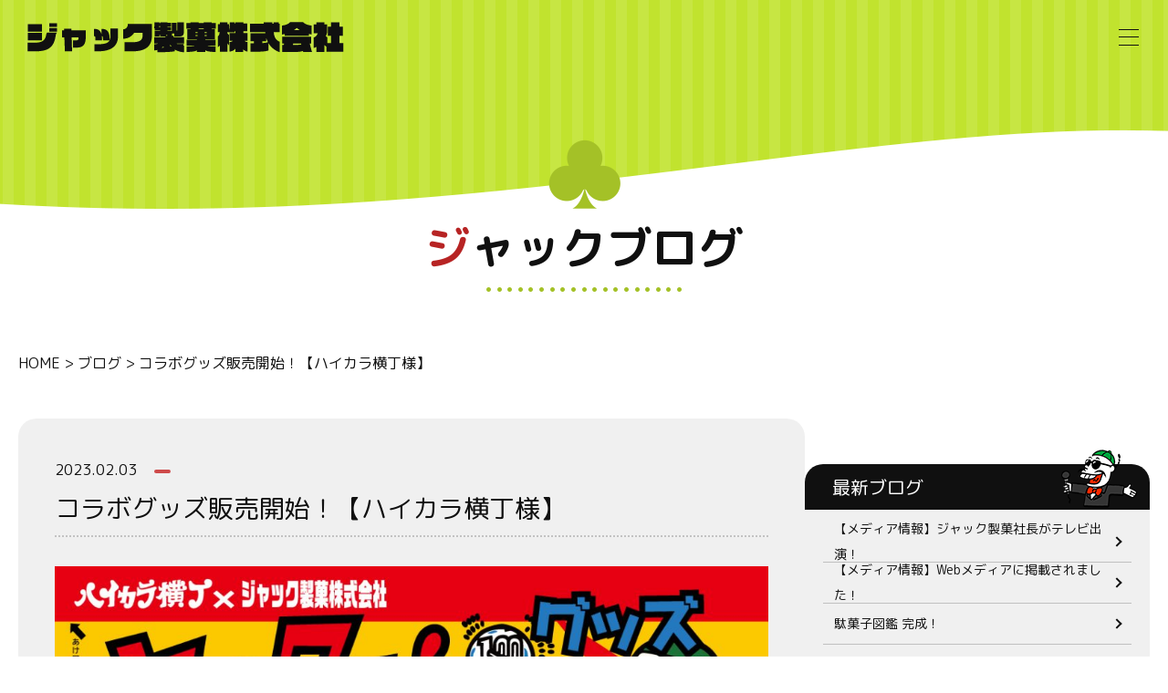

--- FILE ---
content_type: text/html; charset=UTF-8
request_url: https://jackseika.com/blog/%E3%82%B3%E3%83%A9%E3%83%9C%E3%82%B0%E3%83%83%E3%82%BA%E8%B2%A9%E5%A3%B2%E9%96%8B%E5%A7%8B%EF%BC%81%E3%80%90%E3%83%8F%E3%82%A4%E3%82%AB%E3%83%A9%E6%A8%AA%E4%B8%81%E6%A7%98%E3%80%91/
body_size: 7153
content:
<!DOCTYPE html>

<html lang="ja">

<head>
  <meta charset="UTF-8">
  <meta name="viewport" content="width=device-width,minimum-scale=1.0,maximum-scale=1.0,user-scalable=no">


  <link rel="icon" href="https://jackseika.com/wp-content/themes/ena/images/top/favicon.ico">
  <!-- External files -->
  <link rel="preconnect" href="https://fonts.gstatic.com">
  <link href="https://fonts.googleapis.com/css2?family=M+PLUS+Rounded+1c:wght@400;500;700&display=swap" rel="stylesheet">
  
  <script src="https://code.jquery.com/jquery-3.5.1.min.js" integrity="sha256-9/aliU8dGd2tb6OSsuzixeV4y/faTqgFtohetphbbj0=" crossorigin="anonymous"></script>
  <script type="text/javascript" src="https://jackseika.com/wp-content/themes/ena/js/common.js"></script>
  <link media="all" href="https://jackseika.com/wp-content/cache/autoptimize/css/autoptimize_3d4826aabee50f6774726c604c2241c8.css" rel="stylesheet" /><title>コラボグッズ販売開始！【ハイカラ横丁様】 - 《公式》ジャック製菓株式会社</title>

		<!-- All in One SEO 4.2.9 - aioseo.com -->
		<meta name="description" content="「め～んなアイテム新発売!!」 2月3日(金)よりハイカラ横丁各店舗でヤッター!めんのグッズを発売いたします！" />
		<meta name="robots" content="max-image-preview:large" />
		<link rel="canonical" href="https://jackseika.com/blog/%e3%82%b3%e3%83%a9%e3%83%9c%e3%82%b0%e3%83%83%e3%82%ba%e8%b2%a9%e5%a3%b2%e9%96%8b%e5%a7%8b%ef%bc%81%e3%80%90%e3%83%8f%e3%82%a4%e3%82%ab%e3%83%a9%e6%a8%aa%e4%b8%81%e6%a7%98%e3%80%91/" />
		<meta name="generator" content="All in One SEO (AIOSEO) 4.2.9 " />
		<meta property="og:locale" content="ja_JP" />
		<meta property="og:site_name" content="《公式》ジャック製菓株式会社 - 東大阪の駄菓子・お菓子" />
		<meta property="og:type" content="article" />
		<meta property="og:title" content="コラボグッズ販売開始！【ハイカラ横丁様】 - 《公式》ジャック製菓株式会社" />
		<meta property="og:description" content="「め～んなアイテム新発売!!」 2月3日(金)よりハイカラ横丁各店舗でヤッター!めんのグッズを発売いたします！" />
		<meta property="og:url" content="https://jackseika.com/blog/%e3%82%b3%e3%83%a9%e3%83%9c%e3%82%b0%e3%83%83%e3%82%ba%e8%b2%a9%e5%a3%b2%e9%96%8b%e5%a7%8b%ef%bc%81%e3%80%90%e3%83%8f%e3%82%a4%e3%82%ab%e3%83%a9%e6%a8%aa%e4%b8%81%e6%a7%98%e3%80%91/" />
		<meta property="article:published_time" content="2023-02-03T08:06:27+00:00" />
		<meta property="article:modified_time" content="2023-02-03T08:06:28+00:00" />
		<meta name="twitter:card" content="summary" />
		<meta name="twitter:title" content="コラボグッズ販売開始！【ハイカラ横丁様】 - 《公式》ジャック製菓株式会社" />
		<meta name="twitter:description" content="「め～んなアイテム新発売!!」 2月3日(金)よりハイカラ横丁各店舗でヤッター!めんのグッズを発売いたします！" />
		<script type="application/ld+json" class="aioseo-schema">
			{"@context":"https:\/\/schema.org","@graph":[{"@type":"BreadcrumbList","@id":"https:\/\/jackseika.com\/blog\/%e3%82%b3%e3%83%a9%e3%83%9c%e3%82%b0%e3%83%83%e3%82%ba%e8%b2%a9%e5%a3%b2%e9%96%8b%e5%a7%8b%ef%bc%81%e3%80%90%e3%83%8f%e3%82%a4%e3%82%ab%e3%83%a9%e6%a8%aa%e4%b8%81%e6%a7%98%e3%80%91\/#breadcrumblist","itemListElement":[{"@type":"ListItem","@id":"https:\/\/jackseika.com\/#listItem","position":1,"item":{"@type":"WebPage","@id":"https:\/\/jackseika.com\/","name":"\u30db\u30fc\u30e0","description":"\u6771\u5927\u962a\u306e\u99c4\u83d3\u5b50\u3084\u304a\u83d3\u5b50\u306e\u901a\u8ca9\u30b5\u30a4\u30c8\u306a\u3089\u30b8\u30e3\u30c3\u30af\u88fd\u83d3\u3002\u4eba\u6c17\u306e\u304a\u83d3\u5b50\u3084\u61d0\u304b\u3057\u306e\u99c4\u83d3\u5b50\u7b49\u8c4a\u5bcc\u306a\u30e9\u30a4\u30f3\u30ca\u30c3\u30d7\u3002\u5b50\u4f9b\u306e\u3053\u308d\u306e\u5922\u3060\u3063\u305f\u5927\u4eba\u8cb7\u3044\u3082\u3067\u304d\u3061\u3083\u3044\u307e\u3059\uff01\u99c4\u83d3\u5b50\u306e\u30ad\u30e3\u30e9\u30af\u30bf\u30fc\u3068\u30b3\u30e9\u30dc\u5546\u54c1\u3082\u8ca9\u58f2\u4e2d\uff01\u6771\u5927\u962a\u306e\u99c4\u83d3\u5b50\u30fb\u304a\u83d3\u5b50","url":"https:\/\/jackseika.com\/"},"nextItem":"https:\/\/jackseika.com\/blog\/%e3%82%b3%e3%83%a9%e3%83%9c%e3%82%b0%e3%83%83%e3%82%ba%e8%b2%a9%e5%a3%b2%e9%96%8b%e5%a7%8b%ef%bc%81%e3%80%90%e3%83%8f%e3%82%a4%e3%82%ab%e3%83%a9%e6%a8%aa%e4%b8%81%e6%a7%98%e3%80%91\/#listItem"},{"@type":"ListItem","@id":"https:\/\/jackseika.com\/blog\/%e3%82%b3%e3%83%a9%e3%83%9c%e3%82%b0%e3%83%83%e3%82%ba%e8%b2%a9%e5%a3%b2%e9%96%8b%e5%a7%8b%ef%bc%81%e3%80%90%e3%83%8f%e3%82%a4%e3%82%ab%e3%83%a9%e6%a8%aa%e4%b8%81%e6%a7%98%e3%80%91\/#listItem","position":2,"item":{"@type":"WebPage","@id":"https:\/\/jackseika.com\/blog\/%e3%82%b3%e3%83%a9%e3%83%9c%e3%82%b0%e3%83%83%e3%82%ba%e8%b2%a9%e5%a3%b2%e9%96%8b%e5%a7%8b%ef%bc%81%e3%80%90%e3%83%8f%e3%82%a4%e3%82%ab%e3%83%a9%e6%a8%aa%e4%b8%81%e6%a7%98%e3%80%91\/","name":"\u30b3\u30e9\u30dc\u30b0\u30c3\u30ba\u8ca9\u58f2\u958b\u59cb\uff01\u3010\u30cf\u30a4\u30ab\u30e9\u6a2a\u4e01\u69d8\u3011","description":"\u300c\u3081\uff5e\u3093\u306a\u30a2\u30a4\u30c6\u30e0\u65b0\u767a\u58f2!!\u300d 2\u67083\u65e5(\u91d1)\u3088\u308a\u30cf\u30a4\u30ab\u30e9\u6a2a\u4e01\u5404\u5e97\u8217\u3067\u30e4\u30c3\u30bf\u30fc!\u3081\u3093\u306e\u30b0\u30c3\u30ba\u3092\u767a\u58f2\u3044\u305f\u3057\u307e\u3059\uff01","url":"https:\/\/jackseika.com\/blog\/%e3%82%b3%e3%83%a9%e3%83%9c%e3%82%b0%e3%83%83%e3%82%ba%e8%b2%a9%e5%a3%b2%e9%96%8b%e5%a7%8b%ef%bc%81%e3%80%90%e3%83%8f%e3%82%a4%e3%82%ab%e3%83%a9%e6%a8%aa%e4%b8%81%e6%a7%98%e3%80%91\/"},"previousItem":"https:\/\/jackseika.com\/#listItem"}]},{"@type":"Organization","@id":"https:\/\/jackseika.com\/#organization","name":"\u300a\u516c\u5f0f\u300b\u30b8\u30e3\u30c3\u30af\u88fd\u83d3\u682a\u5f0f\u4f1a\u793e\u2502\u6771\u5927\u962a\u306e\u99c4\u83d3\u5b50\u30fb\u304a\u83d3\u5b50","url":"https:\/\/jackseika.com\/"},{"@type":"Person","@id":"https:\/\/jackseika.com\/author\/jackseika\/#author","url":"https:\/\/jackseika.com\/author\/jackseika\/","name":"jackseika","image":{"@type":"ImageObject","@id":"https:\/\/jackseika.com\/blog\/%e3%82%b3%e3%83%a9%e3%83%9c%e3%82%b0%e3%83%83%e3%82%ba%e8%b2%a9%e5%a3%b2%e9%96%8b%e5%a7%8b%ef%bc%81%e3%80%90%e3%83%8f%e3%82%a4%e3%82%ab%e3%83%a9%e6%a8%aa%e4%b8%81%e6%a7%98%e3%80%91\/#authorImage","url":"https:\/\/secure.gravatar.com\/avatar\/45b291978cf19230f5393eacc7c324b047dda6590ce089899ee0a19a0054fcb3?s=96&d=mm&r=g","width":96,"height":96,"caption":"jackseika"}},{"@type":"WebPage","@id":"https:\/\/jackseika.com\/blog\/%e3%82%b3%e3%83%a9%e3%83%9c%e3%82%b0%e3%83%83%e3%82%ba%e8%b2%a9%e5%a3%b2%e9%96%8b%e5%a7%8b%ef%bc%81%e3%80%90%e3%83%8f%e3%82%a4%e3%82%ab%e3%83%a9%e6%a8%aa%e4%b8%81%e6%a7%98%e3%80%91\/#webpage","url":"https:\/\/jackseika.com\/blog\/%e3%82%b3%e3%83%a9%e3%83%9c%e3%82%b0%e3%83%83%e3%82%ba%e8%b2%a9%e5%a3%b2%e9%96%8b%e5%a7%8b%ef%bc%81%e3%80%90%e3%83%8f%e3%82%a4%e3%82%ab%e3%83%a9%e6%a8%aa%e4%b8%81%e6%a7%98%e3%80%91\/","name":"\u30b3\u30e9\u30dc\u30b0\u30c3\u30ba\u8ca9\u58f2\u958b\u59cb\uff01\u3010\u30cf\u30a4\u30ab\u30e9\u6a2a\u4e01\u69d8\u3011 - \u300a\u516c\u5f0f\u300b\u30b8\u30e3\u30c3\u30af\u88fd\u83d3\u682a\u5f0f\u4f1a\u793e","description":"\u300c\u3081\uff5e\u3093\u306a\u30a2\u30a4\u30c6\u30e0\u65b0\u767a\u58f2!!\u300d 2\u67083\u65e5(\u91d1)\u3088\u308a\u30cf\u30a4\u30ab\u30e9\u6a2a\u4e01\u5404\u5e97\u8217\u3067\u30e4\u30c3\u30bf\u30fc!\u3081\u3093\u306e\u30b0\u30c3\u30ba\u3092\u767a\u58f2\u3044\u305f\u3057\u307e\u3059\uff01","inLanguage":"ja","isPartOf":{"@id":"https:\/\/jackseika.com\/#website"},"breadcrumb":{"@id":"https:\/\/jackseika.com\/blog\/%e3%82%b3%e3%83%a9%e3%83%9c%e3%82%b0%e3%83%83%e3%82%ba%e8%b2%a9%e5%a3%b2%e9%96%8b%e5%a7%8b%ef%bc%81%e3%80%90%e3%83%8f%e3%82%a4%e3%82%ab%e3%83%a9%e6%a8%aa%e4%b8%81%e6%a7%98%e3%80%91\/#breadcrumblist"},"author":{"@id":"https:\/\/jackseika.com\/author\/jackseika\/#author"},"creator":{"@id":"https:\/\/jackseika.com\/author\/jackseika\/#author"},"image":{"@type":"ImageObject","url":"https:\/\/jackseika.com\/wp-content\/uploads\/2023\/02\/\u30b8\u30e3\u30c3\u30afsns1-1.jpg","@id":"https:\/\/jackseika.com\/#mainImage","width":1080,"height":1080},"primaryImageOfPage":{"@id":"https:\/\/jackseika.com\/blog\/%e3%82%b3%e3%83%a9%e3%83%9c%e3%82%b0%e3%83%83%e3%82%ba%e8%b2%a9%e5%a3%b2%e9%96%8b%e5%a7%8b%ef%bc%81%e3%80%90%e3%83%8f%e3%82%a4%e3%82%ab%e3%83%a9%e6%a8%aa%e4%b8%81%e6%a7%98%e3%80%91\/#mainImage"},"datePublished":"2023-02-03T08:06:27+09:00","dateModified":"2023-02-03T08:06:28+09:00"},{"@type":"WebSite","@id":"https:\/\/jackseika.com\/#website","url":"https:\/\/jackseika.com\/","name":"\u300a\u516c\u5f0f\u300b\u30b8\u30e3\u30c3\u30af\u88fd\u83d3\u682a\u5f0f\u4f1a\u793e","description":"\u6771\u5927\u962a\u306e\u99c4\u83d3\u5b50\u30fb\u304a\u83d3\u5b50","inLanguage":"ja","publisher":{"@id":"https:\/\/jackseika.com\/#organization"}}]}
		</script>
		<!-- All in One SEO -->

<link rel="alternate" type="application/rss+xml" title="《公式》ジャック製菓株式会社 &raquo; フィード" href="https://jackseika.com/feed/" />
<link rel="alternate" type="application/rss+xml" title="《公式》ジャック製菓株式会社 &raquo; コメントフィード" href="https://jackseika.com/comments/feed/" />
<link rel="alternate" title="oEmbed (JSON)" type="application/json+oembed" href="https://jackseika.com/wp-json/oembed/1.0/embed?url=https%3A%2F%2Fjackseika.com%2Fblog%2F%25e3%2582%25b3%25e3%2583%25a9%25e3%2583%259c%25e3%2582%25b0%25e3%2583%2583%25e3%2582%25ba%25e8%25b2%25a9%25e5%25a3%25b2%25e9%2596%258b%25e5%25a7%258b%25ef%25bc%2581%25e3%2580%2590%25e3%2583%258f%25e3%2582%25a4%25e3%2582%25ab%25e3%2583%25a9%25e6%25a8%25aa%25e4%25b8%2581%25e6%25a7%2598%25e3%2580%2591%2F" />
<link rel="alternate" title="oEmbed (XML)" type="text/xml+oembed" href="https://jackseika.com/wp-json/oembed/1.0/embed?url=https%3A%2F%2Fjackseika.com%2Fblog%2F%25e3%2582%25b3%25e3%2583%25a9%25e3%2583%259c%25e3%2582%25b0%25e3%2583%2583%25e3%2582%25ba%25e8%25b2%25a9%25e5%25a3%25b2%25e9%2596%258b%25e5%25a7%258b%25ef%25bc%2581%25e3%2580%2590%25e3%2583%258f%25e3%2582%25a4%25e3%2582%25ab%25e3%2583%25a9%25e6%25a8%25aa%25e4%25b8%2581%25e6%25a7%2598%25e3%2580%2591%2F&#038;format=xml" />
		<!-- This site uses the Google Analytics by MonsterInsights plugin v7.16.2 - Using Analytics tracking - https://www.monsterinsights.com/ -->
		<!-- Note: MonsterInsights is not currently configured on this site. The site owner needs to authenticate with Google Analytics in the MonsterInsights settings panel. -->
					<!-- No UA code set -->
				<!-- / Google Analytics by MonsterInsights -->
		








<link rel="https://api.w.org/" href="https://jackseika.com/wp-json/" /><link rel="alternate" title="JSON" type="application/json" href="https://jackseika.com/wp-json/wp/v2/blog/111" /><link rel="EditURI" type="application/rsd+xml" title="RSD" href="https://jackseika.com/xmlrpc.php?rsd" />
<link rel='shortlink' href='https://jackseika.com/?p=111' />
<meta name="generator" content="Elementor 3.13.4; features: e_dom_optimization, e_optimized_assets_loading, e_optimized_css_loading, a11y_improvements, additional_custom_breakpoints; settings: css_print_method-external, google_font-enabled, font_display-swap">
<link rel="icon" href="https://jackseika.com/wp-content/uploads/2021/02/cropped-favicon-32x32.jpg" sizes="32x32" />
<link rel="icon" href="https://jackseika.com/wp-content/uploads/2021/02/cropped-favicon-192x192.jpg" sizes="192x192" />
<link rel="apple-touch-icon" href="https://jackseika.com/wp-content/uploads/2021/02/cropped-favicon-180x180.jpg" />
<meta name="msapplication-TileImage" content="https://jackseika.com/wp-content/uploads/2021/02/cropped-favicon-270x270.jpg" />
</head>

<body class="wp-singular blog-template-default single single-blog postid-111 wp-theme-ena %e3%82%b3%e3%83%a9%e3%83%9c%e3%82%b0%e3%83%83%e3%82%ba%e8%b2%a9%e5%a3%b2%e9%96%8b%e5%a7%8b%ef%bc%81%e3%80%90%e3%83%8f%e3%82%a4%e3%82%ab%e3%83%a9%e6%a8%aa%e4%b8%81%e6%a7%98%e3%80%91 elementor-default elementor-kit-126">
  <!-- Header -->
  <header>
    <div class="header-inner flex">
      <div class="hdr_left">
        <h1><a href="/"><img src="https://jackseika.com/wp-content/themes/ena/images/top/hdr_logo.png" alt="ジャック製菓株式会社"></a></h1>
      </div>
      <div class="hd-right">
        <div id="menu-trigger">
          <div>
            <span></span>
            <span></span>
            <span></span>
          </div>
        </div>
        <nav class="gnav pc">
          <ul class="flex"><li><a href="https://jack-online.shop-pro.jp/?mode=srh&keyword=" target="_blank">商品ラインナップ</a></li>
			<li><a href="/dagashizukan/">駄菓子図鑑</a></li>
            <li><a href="/news/">ブログ</a></li>
            <li><a href="/company/">会社概要</a></li>
            <li class="btn btn-bg-bk"><a href="https://jack-online.shop-pro.jp/secure/?mode=inq&shop_id=PA01464253" target="_blank">お問い合わせ</a></li>
            <li class="btn btn-bg-red"><a href="https://jack-online.shop-pro.jp/" target="_blank">公式オンラインショップ</a></li>
          </ul>
        </nav>
      </div>
    </div>
  </header><!--main start-->
<main class="archive">
  <div class="page-title-area">
    <p class="title page-title">
      <span>ジャックブログ</span>
  </p>
  </div>
  <div class="container">
    <section id="content" class="breadcrumbs_wrap">
      <div class="inner">
        <div class="breadcrumbs" typeof="BreadcrumbList" vocab="https://schema.org/">
          <!-- Breadcrumb NavXT 6.6.0 -->
<span property="itemListElement" typeof="ListItem"><a property="item" typeof="WebPage" title="Go to 《公式》ジャック製菓株式会社." href="https://jackseika.com" class="home" ><span property="name">HOME</span></a><meta property="position" content="1"></span> &gt; <span property="itemListElement" typeof="ListItem"><a property="item" typeof="WebPage" title="Go to ブログ." href="https://jackseika.com/blog/" class="post post-blog-archive" ><span property="name">ブログ</span></a><meta property="position" content="2"></span> &gt; <span property="itemListElement" typeof="ListItem"><span property="name" class="post post-blog current-item">コラボグッズ販売開始！【ハイカラ横丁様】</span><meta property="url" content="https://jackseika.com/blog/%e3%82%b3%e3%83%a9%e3%83%9c%e3%82%b0%e3%83%83%e3%82%ba%e8%b2%a9%e5%a3%b2%e9%96%8b%e5%a7%8b%ef%bc%81%e3%80%90%e3%83%8f%e3%82%a4%e3%82%ab%e3%83%a9%e6%a8%aa%e4%b8%81%e6%a7%98%e3%80%91/"><meta property="position" content="3"></span>        </div>
      </div>
    </section>
  </div>
  <div class="container flex">
    <article class="dtl_content_area">
                <div class="inner">
            <section>
              <ul>
                <li class="date">
                  2023.02.03                </li>
                <li class="blog_icon"></li>
              </ul>
              <h1 class="blog_title">
                コラボグッズ販売開始！【ハイカラ横丁様】              </h1>
              <div class="blog_entry_txt">
                
<figure class="wp-block-image size-large"><img fetchpriority="high" decoding="async" width="1024" height="1024" src="https://jackseika.com/wp-content/uploads/2023/02/ジャックsns2-1024x1024.jpg" alt="" class="wp-image-113" srcset="https://jackseika.com/wp-content/uploads/2023/02/ジャックsns2-1024x1024.jpg 1024w, https://jackseika.com/wp-content/uploads/2023/02/ジャックsns2-300x300.jpg 300w, https://jackseika.com/wp-content/uploads/2023/02/ジャックsns2-150x150.jpg 150w, https://jackseika.com/wp-content/uploads/2023/02/ジャックsns2-768x768.jpg 768w, https://jackseika.com/wp-content/uploads/2023/02/ジャックsns2.jpg 1080w" sizes="(max-width: 1024px) 100vw, 1024px" /></figure>



<p>「め～んなアイテム新発売!!」</p>



<p>2月3日(金)よりハイカラ横丁各店舗でヤッター!めんのグッズを発売いたします！</p>



<p>1000円以上お買い上げの方には缶バッチをプレゼントするキャンペーンも実施！</p>



<p>是非ハイカラ横丁にお立ち寄りください！通販もあるよ！</p>



<p>詳しい情報は以下より</p>



<p><a href="https://www.ehara.co.jp/%E3%83%A4%E3%83%83%E3%82%BF%E3%83%BC-%E3%82%81%E3%82%93/">ヤッター!めん &#8211;&nbsp;有限会社エハラ (ehara.co.jp)</a></p>



<p>オンラインショップ</p>



<p><a href="https://store.shopping.yahoo.co.jp/haikarayokocho/a5e4a5c3a5.html">https://store.shopping.yahoo.co.jp/haikarayokocho/a5e4a5c3a5.html</a></p>
              </div>
            </section>
          </div>
          <!--  ページャー  -->
          <div class="pager-dtl">
            <ul class="flex"><li class="prev-top"><a href="/blog/">一覧へ戻る</a></li></ul>          </div>
          </article>
    <aside>
      <div class="blog_side">
	<div class="side_wrap side-blog">
		<h3 class="side-title">最新ブログ</h3>
		<ul>
		<li><a href="https://jackseika.com/blog/%e3%80%90%e3%83%a1%e3%83%87%e3%82%a3%e3%82%a2%e6%83%85%e5%a0%b1%e3%80%91%e3%82%b8%e3%83%a3%e3%83%83%e3%82%af%e8%a3%bd%e8%8f%93%e7%a4%be%e9%95%b7%e3%81%8c%e3%83%86%e3%83%ac%e3%83%93%e5%87%ba%e6%bc%94/">【メディア情報】ジャック製菓社長がテレビ出演！</a></li><li><a href="https://jackseika.com/blog/%e3%80%90%e3%83%a1%e3%83%87%e3%82%a3%e3%82%a2%e6%83%85%e5%a0%b1%e3%80%91web%e3%83%a1%e3%83%87%e3%82%a3%e3%82%a2%e3%81%ab%e6%8e%b2%e8%bc%89%e3%81%95%e3%82%8c%e3%81%be%e3%81%97%e3%81%9f%ef%bc%81/">【メディア情報】Webメディアに掲載されました！</a></li><li><a href="https://jackseika.com/blog/%e9%a7%84%e8%8f%93%e5%ad%90%e5%9b%b3%e9%91%91-%e5%ae%8c%e6%88%90%ef%bc%81/">駄菓子図鑑 完成！</a></li><li><a href="https://jackseika.com/blog/%e3%82%b3%e3%83%a9%e3%83%9c%e3%82%b0%e3%83%83%e3%82%ba%e8%b2%a9%e5%a3%b2%e9%96%8b%e5%a7%8b%ef%bc%81%e3%80%90%e3%83%8f%e3%82%a4%e3%82%ab%e3%83%a9%e6%a8%aa%e4%b8%81%e6%a7%98%e3%80%91/">コラボグッズ販売開始！【ハイカラ横丁様】</a></li><li><a href="https://jackseika.com/blog/%e3%80%90%e5%b9%b4%e6%9c%ab%e5%b9%b4%e5%a7%8b%e4%bc%91%e6%a5%ad%e3%81%ae%e3%81%8a%e7%9f%a5%e3%82%89%e3%81%9b%e3%80%91/">【年末年始休業のお知らせ】</a></li>		</ul>
	</div>

	<div class="side_wrap side-search">
		<form role="search" method="get" class="search-form" action="https://jackseika.com">
			<label>
				<input type="search" class="search-field" placeholder="キーワード検索" value="" name="s">
				<input type="hidden" value="blog" name="post_type" id="post_type">
			</label>
			<input type="submit" class="search-submit" value="">
		</form>
	</div>

	<div class="side_wrap side-cate">
		<h3 class="side-title">ブログカテゴリー</h3>
		<ul>
			<li class="cat-item cat-item-3"><a href="https://jackseika.com/blog_category/cate/">カテゴリー</a>
</li>
		</ul>
	</div>

	<div class="side_wrap side-month">
		<h3 class="side-title">月別ブログ</h3>
		<ul>
			<li><a href='https://jackseika.com/2023/08/?post_type=blog'>2023年8月</a></li>
	<li><a href='https://jackseika.com/2023/07/?post_type=blog'>2023年7月</a></li>
	<li><a href='https://jackseika.com/2023/06/?post_type=blog'>2023年6月</a></li>
	<li><a href='https://jackseika.com/2023/02/?post_type=blog'>2023年2月</a></li>
	<li><a href='https://jackseika.com/2022/12/?post_type=blog'>2022年12月</a></li>
	<li><a href='https://jackseika.com/2022/11/?post_type=blog'>2022年11月</a></li>
	<li><a href='https://jackseika.com/2022/10/?post_type=blog'>2022年10月</a></li>
	<li><a href='https://jackseika.com/2022/09/?post_type=blog'>2022年9月</a></li>
	<li><a href='https://jackseika.com/2021/02/?post_type=blog'>2021年2月</a></li>
		</ul>
	</div>

</div>    </aside>
  </div>
</main>
<!-- Footer -->
<footer>
  <div class="footer-inner">
    <div class="flex">
      <div class="ft-left flex">
        <p class="image"><img src="https://jackseika.com/wp-content/themes/ena/images/top/ftr_logo.png" alt="ジャック製菓株式会社" loading="lazy"></p>
        <div class="address">
          <address>
            <p class="txt">〒577-0809<br>大阪府東大阪市永和３丁目１−２６</p>
          </address>
          <p class="txt">TEL：06-6721-5153 （営業時間：10:00～17:00 ※土日祝を除く ）</p>
          <p class="txt">※商品についてのお問い合わせはメールで対応しております。</p>
          <p class="btn btn-bg-white"><a href="https://jack-online.shop-pro.jp/secure/?mode=inq&shop_id=PA01464253">お問い合わせ</a></p>
        </div>
      </div>
      <div class="ft-right">
        <h2 class="sitemap-title">インフォメーション</h2>
        <ul class="sitemap">
          <li><a href="https://jackseika.com/info/">ジャック製菓からのお知らせ</a></li>
          <li><a href="https://jackseika.com/company/">会社概要</a></li>
          <li><a href="https://jack-online.shop-pro.jp/secure/?mode=inq&shop_id=PA01464253">お問い合わせ</a></li>
        </ul>
        <h2 class="sitemap-title">公式SNS</h2>
        <p class="sns-txt"><a href="https://www.instagram.com/jack.seika/" target="_blank">ジャック製菓公式 instagram</a></p>
      </div>
    </div>
  </div>
  <div class="PageTop"><img src="https://jackseika.com/wp-content/themes/ena/images/top/pagetop.png" alt="ページトップ" loading="lazy"></div>
</footer>
<p class="copy center"><small>&copy; 2021 《公式》ジャック製菓株式会社</small></p>
<script type="speculationrules">
{"prefetch":[{"source":"document","where":{"and":[{"href_matches":"/*"},{"not":{"href_matches":["/wp-*.php","/wp-admin/*","/wp-content/uploads/*","/wp-content/*","/wp-content/plugins/*","/wp-content/themes/ena/*","/*\\?(.+)"]}},{"not":{"selector_matches":"a[rel~=\"nofollow\"]"}},{"not":{"selector_matches":".no-prefetch, .no-prefetch a"}}]},"eagerness":"conservative"}]}
</script>
<script id="wp-emoji-settings" type="application/json">
{"baseUrl":"https://s.w.org/images/core/emoji/17.0.2/72x72/","ext":".png","svgUrl":"https://s.w.org/images/core/emoji/17.0.2/svg/","svgExt":".svg","source":{"concatemoji":"https://jackseika.com/wp-includes/js/wp-emoji-release.min.js"}}
</script>
<script type="module">
/* <![CDATA[ */
/*! This file is auto-generated */
const a=JSON.parse(document.getElementById("wp-emoji-settings").textContent),o=(window._wpemojiSettings=a,"wpEmojiSettingsSupports"),s=["flag","emoji"];function i(e){try{var t={supportTests:e,timestamp:(new Date).valueOf()};sessionStorage.setItem(o,JSON.stringify(t))}catch(e){}}function c(e,t,n){e.clearRect(0,0,e.canvas.width,e.canvas.height),e.fillText(t,0,0);t=new Uint32Array(e.getImageData(0,0,e.canvas.width,e.canvas.height).data);e.clearRect(0,0,e.canvas.width,e.canvas.height),e.fillText(n,0,0);const a=new Uint32Array(e.getImageData(0,0,e.canvas.width,e.canvas.height).data);return t.every((e,t)=>e===a[t])}function p(e,t){e.clearRect(0,0,e.canvas.width,e.canvas.height),e.fillText(t,0,0);var n=e.getImageData(16,16,1,1);for(let e=0;e<n.data.length;e++)if(0!==n.data[e])return!1;return!0}function u(e,t,n,a){switch(t){case"flag":return n(e,"\ud83c\udff3\ufe0f\u200d\u26a7\ufe0f","\ud83c\udff3\ufe0f\u200b\u26a7\ufe0f")?!1:!n(e,"\ud83c\udde8\ud83c\uddf6","\ud83c\udde8\u200b\ud83c\uddf6")&&!n(e,"\ud83c\udff4\udb40\udc67\udb40\udc62\udb40\udc65\udb40\udc6e\udb40\udc67\udb40\udc7f","\ud83c\udff4\u200b\udb40\udc67\u200b\udb40\udc62\u200b\udb40\udc65\u200b\udb40\udc6e\u200b\udb40\udc67\u200b\udb40\udc7f");case"emoji":return!a(e,"\ud83e\u1fac8")}return!1}function f(e,t,n,a){let r;const o=(r="undefined"!=typeof WorkerGlobalScope&&self instanceof WorkerGlobalScope?new OffscreenCanvas(300,150):document.createElement("canvas")).getContext("2d",{willReadFrequently:!0}),s=(o.textBaseline="top",o.font="600 32px Arial",{});return e.forEach(e=>{s[e]=t(o,e,n,a)}),s}function r(e){var t=document.createElement("script");t.src=e,t.defer=!0,document.head.appendChild(t)}a.supports={everything:!0,everythingExceptFlag:!0},new Promise(t=>{let n=function(){try{var e=JSON.parse(sessionStorage.getItem(o));if("object"==typeof e&&"number"==typeof e.timestamp&&(new Date).valueOf()<e.timestamp+604800&&"object"==typeof e.supportTests)return e.supportTests}catch(e){}return null}();if(!n){if("undefined"!=typeof Worker&&"undefined"!=typeof OffscreenCanvas&&"undefined"!=typeof URL&&URL.createObjectURL&&"undefined"!=typeof Blob)try{var e="postMessage("+f.toString()+"("+[JSON.stringify(s),u.toString(),c.toString(),p.toString()].join(",")+"));",a=new Blob([e],{type:"text/javascript"});const r=new Worker(URL.createObjectURL(a),{name:"wpTestEmojiSupports"});return void(r.onmessage=e=>{i(n=e.data),r.terminate(),t(n)})}catch(e){}i(n=f(s,u,c,p))}t(n)}).then(e=>{for(const n in e)a.supports[n]=e[n],a.supports.everything=a.supports.everything&&a.supports[n],"flag"!==n&&(a.supports.everythingExceptFlag=a.supports.everythingExceptFlag&&a.supports[n]);var t;a.supports.everythingExceptFlag=a.supports.everythingExceptFlag&&!a.supports.flag,a.supports.everything||((t=a.source||{}).concatemoji?r(t.concatemoji):t.wpemoji&&t.twemoji&&(r(t.twemoji),r(t.wpemoji)))});
//# sourceURL=https://jackseika.com/wp-includes/js/wp-emoji-loader.min.js
/* ]]> */
</script>
</body>

</html>
<!-- Dynamic page generated in 1.109 seconds. -->
<!-- Cached page generated by WP-Super-Cache on 2026-01-19 18:16:31 -->

<!-- super cache -->

--- FILE ---
content_type: application/javascript
request_url: https://jackseika.com/wp-content/themes/ena/js/common.js
body_size: 1323
content:
/*-------------------------------------------
	ページ内スクロール
--------------------------------------------*/

$(function () {
  $('a[href^="#"]').click(function () {
    var navHeight = $('header').outerHeight(); // グローバルメニューの高さ
    var speed = 400;
    var href = $(this).attr('href');
    var target = $(href == '#' || href == '' ? 'html' : href);
    var position = target.offset().top - navHeight - 20;
    $('body,html').animate(
      {
        scrollTop: position,
      },
      speed,
      'swing'
    );
    return false;
  });
});

//ハンバーガーメニューSP
$(function () {
  $('#menu-trigger').on('click', function () {
    if ($(this).hasClass('open')) {
      $(this).removeClass('open');
      $('.gnav').fadeOut(300);
      $('html').removeClass('scroll-prevent'); // 追記
    } else {
      $(this).addClass('open');
      $('.gnav').fadeIn(300);
      $('html').addClass('scroll-prevent'); // 追記
    }
    return false;
  });
});


//もっと見る
$(function() {
  $('.btn-more').on('click', function() {
    if( $(this).children().is('.more-open') ) {
      $(this).html('<span class="more-close">閉じる</span>').parent().addClass('close-btn');
      $(this).parent().parent().removeClass('slide-up').addClass('slide-down');
    } else {
      $(this).html('<span class="more-open">もっと見る</span>').parent().removeClass('close-btn');
      $(this).parent().parent().removeClass('slide-down').addClass('slide-up');
    }
  });
});


//ページトップ
$(document).ready(function () {
  var pagetop = $('.PageTop');
  $(window).on('scroll', function () {
    if (window.matchMedia('(min-width:768px)').matches) {
      if ($(this).scrollTop() > 550) {
        pagetop.fadeIn();
      } else {
        pagetop.fadeOut();
      }
      scrollHeight = $(document).height();
      scrollPosition = $(window).height() + $(window).scrollTop();
      footHeight = $('footer').innerHeight(); //footerの高さ（＝止めたい位置）
      if (scrollHeight - scrollPosition <= footHeight) {
        pagetop.css({
          position: 'absolute',
          bottom: footHeight + 35,
          right: '35px',
        });
      } else {
        pagetop.css({
          position: 'fixed',
          bottom: '35px',
          right: '35px',
        });
      }
    } else if (window.matchMedia('(max-width:767px)').matches) {
      if ($(this).scrollTop() > 200) {
        pagetop.fadeIn();
        pagetop.css({
          position: 'fixed',
          right: '1.6vw',
          bottom: '61px',
        });
      } else {
        pagetop.fadeOut();
      }
    }
  });
  pagetop.click(function () {
    $('body, html').animate({ scrollTop: 0 }, 400);
    return false;
  });
});

/*-------------------------------------------
	駄菓子図鑑　ページ内スクロール
--------------------------------------------*/

function scrollToAnchor(target) {
  let headerHeight;

  if ($(target)[0]) {
    
    headerHeight = 0 // 固定メニューなど、ヘッダーの高さ分を引きたい時はここの数値を変更 
    const position = $(target).offset().top - headerHeight;

      $("body, html").stop().animate({
          scrollTop: position
      }, 600, "swing")
  }
}


// 年代ボタンクリック制御
$(function () {
  // 1980year
  $(".page-id-361 [data-id=eee03e6] a").on("click", function() {
    const target = $('[data-id="d5fcb86"]');
    scrollToAnchor(target);
    return false
  });
  // 1990year
  $(".page-id-361 [data-id=9d8225b] a").on("click", function() {
    const target = $('[data-id="3542873"]');
    scrollToAnchor(target);
    return false
  });
  // 2000year
  $(".page-id-361 [data-id=226631b] a").on("click", function() {
    const target = $('[data-id="48c43b6"]');
    scrollToAnchor(target);
    return false
  });
  // 2010year
  $(".page-id-361 [data-id=2b4f0a4] a").on("click", function() {
    const target = $('[data-id="7a06a17"]');
    scrollToAnchor(target);
    return false
  });
  // 2020year
  $(".page-id-361 [data-id=9a3aca5] a").on("click", function() {
    const target = $('[data-id="d5fe7a4"]');
    scrollToAnchor(target);
    return false
  });
});

// ボタン表示制御
$(document).ready(function () {
  var yearbtn = $('[data-id="7c8b49e"] .elementor-widget-button');
  $(window).on('scroll', function () {
    if (window.matchMedia('(min-width:768px)').matches) {
      if ($(this).scrollTop() > 550) {
        yearbtn.fadeOut();
      } else {
        yearbtn.fadeIn();
      }
      scrollHeight = $(document).height();
      scrollPosition = $(window).height() + $(window).scrollTop();
      footHeight = $('footer').innerHeight(); //footerの高さ（＝止めたい位置）
    } else if (window.matchMedia('(max-width:767px)').matches) {
      if ($(this).scrollTop() > 200) {
        yearbtn.fadeOut();
      } else {
        yearbtn.fadeIn();
      }
    }
  });
  yearbtn.click(function () {
    $('body, html').animate({ scrollTop: 0 }, 400);
    return false;
  });
});

